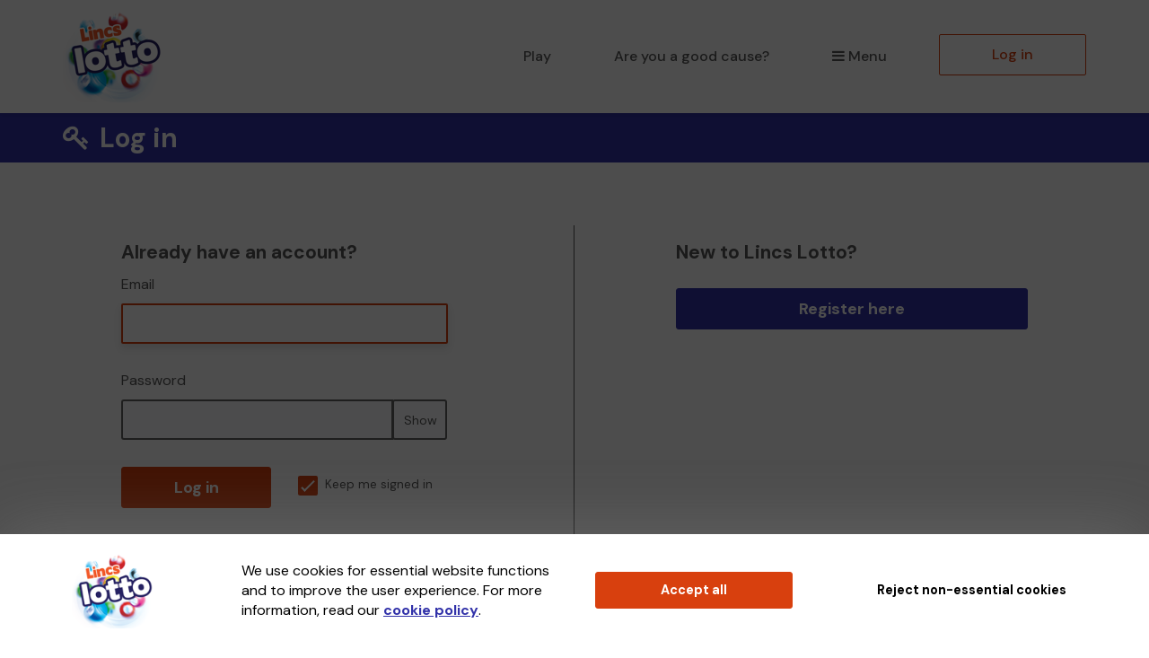

--- FILE ---
content_type: text/html; charset=utf-8
request_url: https://www.lincslotto.co.uk/account/login?returnUrl=%2Fsupport%2Foutcasts-cricket-club-crowle%3FleafletId%3Da429e5c4-f8a8-4b3a-b785-337757c38e56
body_size: 5879
content:
<!DOCTYPE html>
<html lang="en">
<head>
    <meta charset="utf-8" />





<title>Log in - Lincs Lotto</title>

<meta name="viewport" content="width=device-width, initial-scale=1.0">
<meta name="description" content="Start playing Lincs Lotto to help raise funds for North Lincolnshire, and get the chance to win weekly cash prizes. Play now!">
<meta name="author" content="Lincs Lotto">
<meta http-equiv="X-UA-Compatible" content="IE=edge">

<link rel="apple-touch-icon-precomposed" sizes="57x57" href="https://www.lincslotto.co.uk/images/cdn/lincs/apple-touch-icon-57x57.png" />
<link rel="apple-touch-icon-precomposed" sizes="114x114" href="https://www.lincslotto.co.uk/images/cdn/lincs/apple-touch-icon-144x144.png" />
<link rel="apple-touch-icon-precomposed" sizes="72x72" href="https://www.lincslotto.co.uk/images/cdn/lincs/apple-touch-icon-72x72.png" />
<link rel="apple-touch-icon-precomposed" sizes="144x144" href="https://www.lincslotto.co.uk/images/cdn/lincs/apple-touch-icon-144x144.png" />
<link rel="apple-touch-icon-precomposed" sizes="60x60" href="https://www.lincslotto.co.uk/images/cdn/lincs/apple-touch-icon-60x60.png" />
<link rel="apple-touch-icon-precomposed" sizes="120x120" href="https://www.lincslotto.co.uk/images/cdn/lincs/apple-touch-icon-120x120.png" />
<link rel="apple-touch-icon-precomposed" sizes="76x76" href="https://www.lincslotto.co.uk/images/cdn/lincs/apple-touch-icon-76x76.png" />
<link rel="apple-touch-icon-precomposed" sizes="152x152" href="https://www.lincslotto.co.uk/images/cdn/lincs/apple-touch-icon-152x152.png" />
<link rel="icon" type="image/png" href="https://www.lincslotto.co.uk/images/cdn/lincs/favicon-196x196.png" />
<link rel="icon" type="image/png" href="https://www.lincslotto.co.uk/images/cdn/lincs/favicon-96x96.png" />
<link rel="icon" type="image/png" href="https://www.lincslotto.co.uk/images/cdn/lincs/favicon-32x32.png" />
<link rel="icon" type="image/png" href="https://www.lincslotto.co.uk/images/cdn/lincs/favicon-16x16.png" />
<link rel="icon" type="image/png" href="https://www.lincslotto.co.uk/images/cdn/lincs/favicon-128.png" />
<meta name="application-name" content="Lincs Lotto" />
<meta name="msapplication-TileColor" content="#FFFFFF" />
<meta name="msapplication-TileImage" content="https://www.lincslotto.co.uk/images/cdn/lincs/mstile-144x144.png" />
<meta name="msapplication-square70x70logo" content="https://www.lincslotto.co.uk/images/cdn/lincs/mstile-70x70.png" />
<meta name="msapplication-square150x150logo" content="https://www.lincslotto.co.uk/images/cdn/lincs/mstile-150x150.png" />
<meta name="msapplication-wide310x150logo" content="https://www.lincslotto.co.uk/images/cdn/lincs/mstile-310x150.png" />
<meta name="msapplication-square310x310logo" content="https://www.lincslotto.co.uk/images/cdn/lincs/mstile-310x310.png" />


<link href="https://fonts.googleapis.com/css2?family=DM+Sans:wght@400;500;700&amp;display=swap" rel="stylesheet"/>

<link href="/bundles/css?v=e_sTO9ndEfkjSGO5xpxPh_XmbHD60fe-PGVC20-Lxfo1" rel="stylesheet"/>


<link href="/bundles/less?v=vY8-Y0-rTVOw_3Vf303WAMKXGSQqXONCLXUseRCWlw81" rel="stylesheet"/>


<link href="/bundles/less-lincs?v=YMD-dAP9vKuixnY1prMiM5rT4kg-VXemo7sImiTjRSY1" rel="stylesheet"/>



<meta property="og:type" content="website" />
<meta property="og:title" content="Win a &#163;1,000 Aldi gift card" />
<meta property="og:site_name" content="Lincs Lotto" />
<meta property="og:url" content="https://www.lincslotto.co.uk/" />
<meta property="og:description" content="Play the lottery this January, and you could start 2026 with a bang with our first Super Draw prize of the year - a &#163;1,000 Aldi gift card!" />
<meta property="og:image" content="https://www.lincslotto.co.uk/brand-data/lincs/85906bec-6188-42d3-b048-f8ce9731ae12/social.png" />
<meta property="og:image:height" content="630" />
<meta property="og:image:width" content="1200" />
<meta name="twitter:card" content="summary_large_image" />
<meta name="twitter:image" content="https://www.lincslotto.co.uk/images/cdn/lincs/twitter-share-cause.jpg" />


    <link rel="canonical" href="https://www.lincslotto.co.uk/account/login" />

    
    

    




    <script type="text/javascript" src="//fast.fonts.net/jsapi/64713f15-fef6-410c-8393-cd1490b54c8d.js"></script>
<script type="text/javascript">if (!window.console) console = { log: function () { } };</script>

<!-- HTML5 shim, for IE6-8 support of HTML5 elements -->
<!--[if lt IE 9]>
    <link href="/bundles/css-ie8?v=Vlg8Al22diUjm0YYogXoz1XExzbfekK7lQkN07jj8UM1" rel="stylesheet"/>

<![endif]-->
<!--[if lt IE 8]>
    <link href="/bundles/css-ie7?v=QJnbE02YLj79hhMsiU6p7ApMlLweiH-EKLK2RyxKfEs1" rel="stylesheet"/>

<![endif]-->
<!--[if lt IE 9]>
    <script src="/bundles/shiv?v=ep6RzMQXP2zz2KDCNWXIdnHWv-6Nk8T_TA1kPSWo5AE1"></script>

<![endif]-->

</head>
<body class="login-page ">









<nav class="navbar navbar-default navbar-static-top py-3 shadow-2">
    <div id="skip">
        <a href="#content" class="text-center p-4 shadow-1 h4 m-0 bb-2">Skip to main content</a>
    </div>
    <div class="container">
        <div class="navbar-header">

                <div class="dropdown mobile-menu visible-xs">
                    <button class="btn btn-default dropdown-toggle navbar-toggle visible-xs" type="button" id="dropdownMenu1" data-toggle="dropdown" aria-haspopup="true" aria-expanded="true">
                        <i class="icon-reorder icon-fixed-width"></i>Menu
                    </button>
                    <ul class="dropdown-menu fade clearfix shadow-1 pb-2" aria-labelledby="dropdownMenu1">
                        <li class="close-dropdown">
                            <button type="button" class="close js-close-menu" aria-label="Close">
                                <span aria-hidden="true">&times;</span>
                            </button>
                        </li>
                        


<li class="dropdown-header text-uppercase">Are you a good cause?</li>
<li>
    <a href="/good-causes/howitworks">How it works</a>
</li>
<li>
    <a href="/good-causes/send-leaflets">Request a leaflet</a>
</li>
<li class="mobile-menu-separator pb-5">
    <a href="/good-causes" class="btn btn-default btn-headline d-block mx-4">Start raising money</a>
</li>

<li class="dropdown-header text-uppercase">For supporters</li>
<li>
    <a href="/home/howitworks">How it works</a>
</li>
<li>
    <a href="/results">Draw results</a>
</li>

<li class="mt-4 mb-3">
    

        <a class="btn btn-primary btn-headline d-block mx-4" href="/support/find-a-good-cause">Play the lottery</a>

</li>
<li class="">


    <a href="/account/login?returnUrl=%2Fsupport%2Foutcasts-cricket-club-crowle%3FleafletId%3Da429e5c4-f8a8-4b3a-b785-337757c38e56" class="btn btn-default-inverse btn-headline d-block mx-4">Log in</a>
</li>


                    </ul>
                </div>
                <a class="navbar-brand" href="/">
                    <img id="navbar-logo" src="https://www.lincslotto.co.uk/images/cdn/lincs/logo-header.png" alt="Lincs Lotto" />
                </a>
        </div>
        <div id="navbar" class="navbar-collapse collapse hidden-xs">
            <ul class="nav navbar-nav navbar-right">



<li>

        <a class="" href="/support/find-a-good-cause">Play</a>
</li>

    <li class="hidden-sm hidden-md">
        <a href="/good-causes">Are you a good cause?</a>
    </li>

<li class="dropdown">
    <a href="#" class="dropdown-toggle" data-toggle="dropdown" role="button" aria-haspopup="true" aria-expanded="false">
        <i class="icon-reorder icon-fixed-width"></i>Menu
    </a>
    <ul class="dropdown-menu">

        <li class="visible-sm visible-md">
            <a href="/good-causes">Are you a good cause?</a>
        </li>
            <li>
                <a href="/home/howitworks">How it works</a>
            </li>
                    <li>
                <a href="/results">Draw results</a>
            </li>
                    <li>
                <a href="/gift" class="dropdown-menu-gift">Gift vouchers</a>
            </li>
                    <li>
                <a href="/syndicates">Syndicates</a>
            </li>

    </ul>
</li>

    <li class="">
        <a href="/account/login?returnUrl=%2Fsupport%2Foutcasts-cricket-club-crowle%3FleafletId%3Da429e5c4-f8a8-4b3a-b785-337757c38e56" class="btn btn-primary-inverse menu-primary-cta">Log in</a>
    </li>
            </ul>
        </div>
    </div>
</nav>



<div id="content" class="body">
    
        <div class="page-heading-block">
            <div class="container">
                <div class="row">
                    <div class="col-xs-12">
                        
                        <div class="page-header">
                            <h1>
                                    <i class="icon-key icon-fixed-width"></i>
                                Log in
                            </h1>
                        </div>
                    </div>
                </div>
            </div>
        </div>
    
    

<div class="block-form">
    <div class="container">
        <div class="row pb-md-10">
            <div class="col-xs-10 col-xs-offset-1 col-md-7 col-md-offset-0 col-lg-6 col-lg-offset-0 pl-md-10 pr-md-8 bb-1 br-md-1 bb-md-0">
                <div class="pr-md-10">
<form action="/account/login?returnUrl=%2Fsupport%2Foutcasts-cricket-club-crowle%3FleafletId%3Da429e5c4-f8a8-4b3a-b785-337757c38e56" class="form p-0" method="post"><input name="__RequestVerificationToken" type="hidden" value="5uoBDsg12Kyk825ppjPWpGPSntgd1CBs48v0X80bHE-82H11PCE9YsukTWlSnQp3ginkFxt3_EuZcVGzMu66U6iN93sFqlhzU_U_up_yfl01" />                        <fieldset>
                            <legend>Already have an account?</legend>
                            <div class="form-group">
                                <label for="UserName">Email</label>

<input autofocus="autofocus" class="form-control" data-val="true" data-val-email="Please enter a valid email address" data-val-required="Email is required" id="UserName" name="UserName" type="email" value="" />
                                <span class="field-validation-valid help-inline" data-valmsg-for="UserName" data-valmsg-replace="true"></span>
                            </div>
                            <div class="form-group">
                                <label for="Password">Password</label>

                                <div class="input-group">
<input class="form-control" data-val="true" data-val-required="Password is required" id="Password" name="Password" type="password" />                                    <span class="input-group-btn">
                                        <button aria-controls="Password" aria-label="Show password" aria-pressed="false" class="btn form-control password-input-toggle" data-aria-hide-text="Hide password" data-aria-show-text="Show password" data-show-text="Show" data-hide-text="Hide" type="button">Show</button>
                                    </span>
                                </div>

                                <span class="field-validation-valid help-inline" data-valmsg-for="Password" data-valmsg-replace="true"></span>
                            </div>
                            <div class="row">
                                <div class="col-xs-12 col-sm-6">
                                    <div class="form-group">
                                        <button name="button" class="btn btn-primary btn-lg">Log in</button>
                                    </div>
                                </div>
                                <div class="col-xs-12 col-sm-6">
                                    <label class="checkbox mt-3 pl-5 small">

                                        <input checked="checked" class="" data-val="true" data-val-required="The Remember me? field is required" id="RememberMe" name="RememberMe" style="" type="checkbox" value="true" /><input name="RememberMe" type="hidden" value="false" /> Keep me signed in
                                        <span class="checkmark"></span>
                                    </label>
                                </div>
                            </div>
                            <div class="">
                                <a href="/account/forgotpassword">Forgotten your password?</a>
                            </div>
                        </fieldset>
</form>                </div>
            </div>
            <div class="col-xs-10 col-xs-offset-1 col-md-4 col-md-offset-1 col-lg-5 col-lg-offset-1 pr-md-10 pt-5 pt-sm-0">
                <div class="form p-0">
                    <fieldset>
                        <legend>New to Lincs Lotto?</legend>
                        <div class="form-group pt-4">
                            <a class="btn btn-default btn-lg" href="/register?returnUrl=%2Fsupport%2Foutcasts-cricket-club-crowle%3FleafletId%3Da429e5c4-f8a8-4b3a-b785-337757c38e56">Register here</a>
                        </div>
                    </fieldset>
                </div>
            </div>
        </div>
    </div>
</div>
    

<div class="cookie-popup collapse">
    <div class="cookie-popup-background bg-white">
        <div class="container">
            
            <div class="row visible-xs">
                <div class="col-xs-12">
                    <div class="text-center">We use cookies for essential website functions and to improve the user experience. For more information, read our <a href='/home/cookiepolicy' target='_blank'>cookie policy</a>.</div>
                    <div class="text-center mt-5 mb-3">
                        <button class="btn btn-lg btn-primary cc-cookie-accept">
                            Accept all
                        </button>
                    </div>
                    <div class="text-center">
                        <button class="btn btn-lg cc-cookie-decline btn-transparent">
                            Reject non-essential cookies
                        </button>
                    </div>
                </div>
            </div>
            
            <div class="row visible-sm visible-md text-nowrap">
                <div class="col-sm-12">
                    <div class="row">
                        <div class="col-sm-2 cookie-vertical-row cookie-popup-image-container">
                            <img class="img-responsive" src="https://www.lincslotto.co.uk/images/cdn/lincs/logo-header.png" alt="Lincs Lotto" />
                        </div>
                        <div class="col-sm-8 text-normalwrap cookie-vertical-row">
                            We use cookies for essential website functions and to improve the user experience. For more information, read our <a href='/home/cookiepolicy' target='_blank'>cookie policy</a>.
                        </div>
                    </div>
                    <div class="row p-4 py-sm-4 px-sm-0">
                        <div class="col-sm-offset-2 col-sm-4">
                            <button class="btn btn-lg btn-primary cc-cookie-accept">
                                Accept all
                            </button>
                        </div>
                        <div class="col-sm-4">
                            <button class="btn btn-lg cc-cookie-decline btn-transparent">
                                Reject non-essential cookies
                            </button>
                        </div>
                    </div>
                </div>
            </div>
            
            <div class="row visible-lg text-nowrap">
                <div class="col-lg-2 cookie-vertical-row cookie-popup-image-container">
                    <img class="img-responsive" src="https://www.lincslotto.co.uk/images/cdn/lincs/logo-header.png" alt="Lincs Lotto" />
                </div>
                <div class="col-lg-4 text-normalwrap cookie-vertical-row">
                    We use cookies for essential website functions and to improve the user experience. For more information, read our <a href='/home/cookiepolicy' target='_blank'>cookie policy</a>.
                </div>
                <div class="col-lg-3 cookie-vertical-row">
                    <button class="btn btn-lg btn-primary cc-cookie-accept">
                        Accept all
                    </button>
                </div>
                <div class="col-lg-3 cookie-vertical-row">
                    <button class="btn btn-lg cc-cookie-decline btn-transparent">
                        Reject non-essential cookies
                    </button>
                </div>
            </div>
        </div>
    </div>
</div>
</div>




<footer class="pt-8">

        <div class="container">
            <div class="row">

                <div class="col-xs-10 col-xs-offset-1 col-sm-12 col-sm-offset-0 col-md-3 col-md-offset-0 mb-5 mb-sm-5 mb-md-0 clearfix">
                    <div class="row">
                        

    <div class="col-xs-7 col-sm-3 col-md-12">
        <a href="https://www.northlincs.gov.uk/" target="_blank" class="">
            <img src="https://www.lincslotto.co.uk/images/cdn/lincs/partner.png" alt="North Lincolnshire Council" class="partner-logo" />
        </a>
    </div>


                        <div class="col-xs-12 col-sm-5 col-md-12 mt-4 pl-sm-3">
                                <a href="https://www.facebook.com/Lincs-Lotto-433942776962623" target="_blank" class="social-link pl-2">
                                    <img src="/images/footer/facebook.svg" alt="Like us on Facebook" />
                                </a>
                                                            <a href="https://www.x.com/LincsLotto" target="_blank" class="social-link pl-2">
                                    <img src="/images/footer/x.svg" alt="Follow us on X" />
                                </a>
                                                                                </div>
                            <div class="col-xs-12 col-sm-5 col-md-12 mt-3 pl-sm-3">
                                <a href="https://www.x.com/LincsLotto" target="_blank" class="small pl-2">#LincsLotto</a>
                            </div>
                    </div>
                </div>

                <div class="col-xs-10 col-xs-offset-1 col-sm-3 col-sm-offset-0 col-md-2 ">
                    <h2 class="h3 font-weight-bold mb-3">Lincs Lotto</h2>
                    <ul>
                            <li class="mb-2">
                                <a href="/about-us">What is Lincs Lotto?</a>
                            </li>
                                                                            <li class="mb-2">
                                <a href="/news">News</a>
                            </li>
                        <li class="mb-2">
                            <a href="/privacy">Privacy</a>
                        </li>
                        <li>
                            <a href="/home/cookiepolicy">Cookie policy</a>
                        </li>
                    </ul>
                </div>

                <div class="col-xs-10 col-xs-offset-1 col-sm-3 col-sm-offset-0 col-md-2 col-md-offset-0">
                    <h2 class="h3 font-weight-bold mb-3">Supporters</h2>
                    <ul>
                        <li class="mb-2">

        <a class="" href="/support/find-a-good-cause">Buy tickets</a>
</li>
                            <li class="mb-2">
                                <a href="/gift">Gift vouchers</a>
                            </li>
                                                    <li class="mb-2">
                                <a href="/claim">Claim tickets</a>
                            </li>
                        <li class="mb-2">
                            <a href="/faq">Supporters FAQ</a>
                        </li>
                            <li class="mb-2">
                                <a href="/home/howitworks" title="Supporters - How it works">How it works</a>
                            </li>
                                                    <li class="mb-2">
                                <a href="/results">Draw results</a>
                            </li>
                                                    <li class="mb-2">
                                <a href="/syndicates">Syndicates</a>
                            </li>
                                                    <li>
                                <a href="/refer-a-friend">Refer a friend</a>
                            </li>
                    </ul>
                </div>

                    <div class="col-xs-10 col-xs-offset-1 col-sm-3 col-sm-offset-0 col-md-2 col-md-offset-0">

                        <h2 class="h3 font-weight-bold mb-3">Good causes</h2>
                        <ul>
                            <li class="mb-2">
                                <a href="/good-causes/apply">Apply now</a>
                            </li>
                            <li class="mb-2">
                                <a href="/good-causes/howitworks" title="Good causes - How it works">How it works</a>
                            </li>
                            <li class="mb-2">
                                    <a href="/good-causes/send-leaflets">Email leaflet</a>
                            </li>
                            <li class="mb-2">
                                <a href="/good-causes/faq">Good cause FAQ</a>
                            </li>
                            <li>
                                <a href="/good-causes/getting-started">Getting started</a>
                            </li>
                        </ul>
                    </div>


                <div class="col-xs-10 col-xs-offset-1 col-sm-3 col-sm-offset-0 col-md-2">
                    <h2 class="h3 font-weight-bold mb-3">Help</h2>
                    <ul>
                            <li class="mb-2">
                                <a href="/good-causes/terms">Terms - Good causes</a>
                            </li>
                        <li class="mb-2">
                            <a href="/terms-and-conditions">Terms - Site</a>
                        </li>
                        <li class="mb-2">
                            <a href="/game-rules">Terms of play</a>
                        </li>
                        <li class="mb-2">
                            <a href="/good-causes/help/safesenders">Email whitelisting</a>
                        </li>
                            <li class="mb-2">
                                <a href="/accessibility">Accessibility</a>
                            </li>
                        <li class="mb-2">
                            <a href="/complaint-procedure">Complaint procedure</a>
                        </li>
                            <li>
                                <a href="/playing-responsibly">Playing responsibly</a>
                            </li>
                    </ul>
                </div>
            </div>

            <div class="row">
                <div class="col-xs-10 col-xs-offset-1 col-sm-12 col-sm-offset-0 mt-6 mb-6 mb-sm-3">

                    <div class="contact-us bg-round-3 d-md-table">
                        <div class="d-md-table-row">
                            <div class="d-md-table-cell align-middle">
                                <h3 class="font-weight-bold mt-0">Can we help?</h3>
                                <p class="text-left mb-0">9am - 5:30pm Mon - Fri (ex Bank Holidays)</p>
                            </div>
                            <div class="d-md-table-cell align-middle my-4 my-sm-4 mb-md-0">
                                <h3 class="font-weight-bold mt-0">Call us</h3>
                                <a href="tel:+441724304040" class="mb-0">01724 30 40 40</a>
                            </div>
                            <div class="d-md-table-cell align-middle word-break">
                                <h3 class="font-weight-bold mt-0">Email us</h3>
                                <a href="/cdn-cgi/l/email-protection#f5868085859a8781b5999c9b9686999a81819adb969adb809e" class="mb-0" target="_blank"><span class="__cf_email__" data-cfemail="41323431312e3335012d282f22322d2e35352e6f222e6f342a">[email&#160;protected]</span></a>
                            </div>
                        </div>
                    </div>

                </div>
            </div>
            <hr />

        </div>

    


<div>
    <div class="container">

        <div class="row my-5">
            <div class="col-xs-10 col-xs-offset-1 col-sm-12 col-sm-offset-0">
                <p class="mb-5 mb-sm-0">Players must be 18 or over and physically located in Great Britain</p>
                <p>Always play responsibly, if you need to talk to someone about your gambling please contact <a href="https://www.begambleaware.org/" target="_blank" class="text-underline">Gamble Aware</a></p>
            </div>
        </div>

                <div class="row">

                    
                        <div class="col-xs-offset-1 col-xs-5 col-sm-offset-0 col-sm-2 col-md-2 mb-5">
                            <a href="https://www.lotteriescouncil.org.uk/" target="_blank">
                                <img src="/images/partners/lotteries-council.png" alt="The Lotteries Council" class="img-responsive"/>
                            </a>
                        </div>
                        <div class="col-xs-5 col-sm-2 col-sm-offset-0 mb-5">
                            <a href="https://www.gamblingcommission.gov.uk/" target="_blank">
                                <img src="/images/partners/gambling-commission.png" alt="Gambling Commission" class="img-responsive"/>
                            </a>
                        </div>
                        <div class="col-xs-offset-1 col-xs-5 col-sm-offset-0 col-sm-2 mb-5">
                            <a href="https://www.begambleaware.org/" target="_blank">
                                <img src="/images/partners/gamble-aware.png" alt="Gamble Aware" class="img-responsive"/>
                            </a>
                        </div>
                </div>
        
        <div class="row mb-5">
            <div class="col-xs-10 col-xs-offset-1 col-sm-12 col-sm-offset-0">
                <div class="operatorfooter">
                    

<p>Lincs Lotto, promoted by <a href="https://www.northlincs.gov.uk/" target="_blank" class="text-underline">North Lincolnshire Council</a>, a Local Authority Lottery licensed by <a href='https://www.gamblingcommission.gov.uk/' target='_blank' class='text-underline'>the Gambling Commission</a></p>

            <p>
                Gambling Commission Account No: <a href='https://registers.gamblingcommission.gov.uk/48494' target='_blank' class='text-underline'>48494</a>
            </p>

    <p class="mt-5">This website is administered by Gatherwell, an External Lottery Manager licensed and regulated in Great Britain by <a href='https://www.gamblingcommission.gov.uk/' target='_blank' class='text-underline'>the Gambling Commission</a> under Account No <a href="https://registers.gamblingcommission.gov.uk/36893" target="_blank" class="text-underline">36893</a>.</p>

<p class="mt-5">


    © 2026 <a href="https://www.gatherwell.co.uk" target="_blank" class='text-underline'>Gatherwell</a> an <a href="https://www.gatherwell.co.uk" target="_blank" class='text-underline'>External Lottery Manager (ELM)</a>, part of the <a href="https://www.jumbointeractive.com" target="_blank" class='text-underline'>Jumbo Interactive</a> group.
</p>
                </div>
            </div>
        </div>

    </div>
</div>

</footer>







<script data-cfasync="false" src="/cdn-cgi/scripts/5c5dd728/cloudflare-static/email-decode.min.js"></script><script src="/bundles/js?v=h-QrpJygckJp9OXAkzBD1hwlwHijtgs3ofeyZ3FJNF81"></script>


<!--[if lt IE 9]>
    <script src="/bundles/js-ie8?v=DjfzSO-kerTtCVrGiy1UuuotJXT4YP8VUPKeIl5pVdA1"></script>

<![endif]-->


<div id="async-tracking-container">
</div>




    <script>
        $(document).ready(function() {
            if ('') {
                $('#UserName').valid();
            }
        });
    </script>

    <script src="/bundles/password-input-toggle?v=X-81LgOOUF5Qbq1vGvSZMZBnJh1TVT39eI5IAjGIABE1"></script>







</body>
</html>